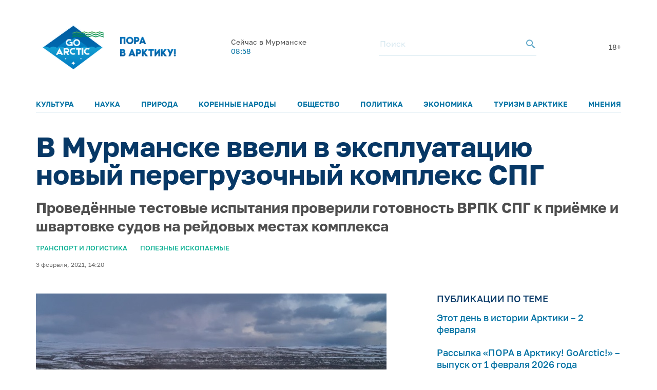

--- FILE ---
content_type: text/html; charset=utf-8
request_url: https://www.google.com/recaptcha/enterprise/anchor?ar=1&k=6LdCCSopAAAAAEovHx-c3Fo5gJAvXloM6fW4kPMm&co=aHR0cHM6Ly9nb2FyY3RpYy5ydTo0NDM.&hl=en&v=N67nZn4AqZkNcbeMu4prBgzg&size=invisible&anchor-ms=20000&execute-ms=30000&cb=d54phapqka7n
body_size: 48611
content:
<!DOCTYPE HTML><html dir="ltr" lang="en"><head><meta http-equiv="Content-Type" content="text/html; charset=UTF-8">
<meta http-equiv="X-UA-Compatible" content="IE=edge">
<title>reCAPTCHA</title>
<style type="text/css">
/* cyrillic-ext */
@font-face {
  font-family: 'Roboto';
  font-style: normal;
  font-weight: 400;
  font-stretch: 100%;
  src: url(//fonts.gstatic.com/s/roboto/v48/KFO7CnqEu92Fr1ME7kSn66aGLdTylUAMa3GUBHMdazTgWw.woff2) format('woff2');
  unicode-range: U+0460-052F, U+1C80-1C8A, U+20B4, U+2DE0-2DFF, U+A640-A69F, U+FE2E-FE2F;
}
/* cyrillic */
@font-face {
  font-family: 'Roboto';
  font-style: normal;
  font-weight: 400;
  font-stretch: 100%;
  src: url(//fonts.gstatic.com/s/roboto/v48/KFO7CnqEu92Fr1ME7kSn66aGLdTylUAMa3iUBHMdazTgWw.woff2) format('woff2');
  unicode-range: U+0301, U+0400-045F, U+0490-0491, U+04B0-04B1, U+2116;
}
/* greek-ext */
@font-face {
  font-family: 'Roboto';
  font-style: normal;
  font-weight: 400;
  font-stretch: 100%;
  src: url(//fonts.gstatic.com/s/roboto/v48/KFO7CnqEu92Fr1ME7kSn66aGLdTylUAMa3CUBHMdazTgWw.woff2) format('woff2');
  unicode-range: U+1F00-1FFF;
}
/* greek */
@font-face {
  font-family: 'Roboto';
  font-style: normal;
  font-weight: 400;
  font-stretch: 100%;
  src: url(//fonts.gstatic.com/s/roboto/v48/KFO7CnqEu92Fr1ME7kSn66aGLdTylUAMa3-UBHMdazTgWw.woff2) format('woff2');
  unicode-range: U+0370-0377, U+037A-037F, U+0384-038A, U+038C, U+038E-03A1, U+03A3-03FF;
}
/* math */
@font-face {
  font-family: 'Roboto';
  font-style: normal;
  font-weight: 400;
  font-stretch: 100%;
  src: url(//fonts.gstatic.com/s/roboto/v48/KFO7CnqEu92Fr1ME7kSn66aGLdTylUAMawCUBHMdazTgWw.woff2) format('woff2');
  unicode-range: U+0302-0303, U+0305, U+0307-0308, U+0310, U+0312, U+0315, U+031A, U+0326-0327, U+032C, U+032F-0330, U+0332-0333, U+0338, U+033A, U+0346, U+034D, U+0391-03A1, U+03A3-03A9, U+03B1-03C9, U+03D1, U+03D5-03D6, U+03F0-03F1, U+03F4-03F5, U+2016-2017, U+2034-2038, U+203C, U+2040, U+2043, U+2047, U+2050, U+2057, U+205F, U+2070-2071, U+2074-208E, U+2090-209C, U+20D0-20DC, U+20E1, U+20E5-20EF, U+2100-2112, U+2114-2115, U+2117-2121, U+2123-214F, U+2190, U+2192, U+2194-21AE, U+21B0-21E5, U+21F1-21F2, U+21F4-2211, U+2213-2214, U+2216-22FF, U+2308-230B, U+2310, U+2319, U+231C-2321, U+2336-237A, U+237C, U+2395, U+239B-23B7, U+23D0, U+23DC-23E1, U+2474-2475, U+25AF, U+25B3, U+25B7, U+25BD, U+25C1, U+25CA, U+25CC, U+25FB, U+266D-266F, U+27C0-27FF, U+2900-2AFF, U+2B0E-2B11, U+2B30-2B4C, U+2BFE, U+3030, U+FF5B, U+FF5D, U+1D400-1D7FF, U+1EE00-1EEFF;
}
/* symbols */
@font-face {
  font-family: 'Roboto';
  font-style: normal;
  font-weight: 400;
  font-stretch: 100%;
  src: url(//fonts.gstatic.com/s/roboto/v48/KFO7CnqEu92Fr1ME7kSn66aGLdTylUAMaxKUBHMdazTgWw.woff2) format('woff2');
  unicode-range: U+0001-000C, U+000E-001F, U+007F-009F, U+20DD-20E0, U+20E2-20E4, U+2150-218F, U+2190, U+2192, U+2194-2199, U+21AF, U+21E6-21F0, U+21F3, U+2218-2219, U+2299, U+22C4-22C6, U+2300-243F, U+2440-244A, U+2460-24FF, U+25A0-27BF, U+2800-28FF, U+2921-2922, U+2981, U+29BF, U+29EB, U+2B00-2BFF, U+4DC0-4DFF, U+FFF9-FFFB, U+10140-1018E, U+10190-1019C, U+101A0, U+101D0-101FD, U+102E0-102FB, U+10E60-10E7E, U+1D2C0-1D2D3, U+1D2E0-1D37F, U+1F000-1F0FF, U+1F100-1F1AD, U+1F1E6-1F1FF, U+1F30D-1F30F, U+1F315, U+1F31C, U+1F31E, U+1F320-1F32C, U+1F336, U+1F378, U+1F37D, U+1F382, U+1F393-1F39F, U+1F3A7-1F3A8, U+1F3AC-1F3AF, U+1F3C2, U+1F3C4-1F3C6, U+1F3CA-1F3CE, U+1F3D4-1F3E0, U+1F3ED, U+1F3F1-1F3F3, U+1F3F5-1F3F7, U+1F408, U+1F415, U+1F41F, U+1F426, U+1F43F, U+1F441-1F442, U+1F444, U+1F446-1F449, U+1F44C-1F44E, U+1F453, U+1F46A, U+1F47D, U+1F4A3, U+1F4B0, U+1F4B3, U+1F4B9, U+1F4BB, U+1F4BF, U+1F4C8-1F4CB, U+1F4D6, U+1F4DA, U+1F4DF, U+1F4E3-1F4E6, U+1F4EA-1F4ED, U+1F4F7, U+1F4F9-1F4FB, U+1F4FD-1F4FE, U+1F503, U+1F507-1F50B, U+1F50D, U+1F512-1F513, U+1F53E-1F54A, U+1F54F-1F5FA, U+1F610, U+1F650-1F67F, U+1F687, U+1F68D, U+1F691, U+1F694, U+1F698, U+1F6AD, U+1F6B2, U+1F6B9-1F6BA, U+1F6BC, U+1F6C6-1F6CF, U+1F6D3-1F6D7, U+1F6E0-1F6EA, U+1F6F0-1F6F3, U+1F6F7-1F6FC, U+1F700-1F7FF, U+1F800-1F80B, U+1F810-1F847, U+1F850-1F859, U+1F860-1F887, U+1F890-1F8AD, U+1F8B0-1F8BB, U+1F8C0-1F8C1, U+1F900-1F90B, U+1F93B, U+1F946, U+1F984, U+1F996, U+1F9E9, U+1FA00-1FA6F, U+1FA70-1FA7C, U+1FA80-1FA89, U+1FA8F-1FAC6, U+1FACE-1FADC, U+1FADF-1FAE9, U+1FAF0-1FAF8, U+1FB00-1FBFF;
}
/* vietnamese */
@font-face {
  font-family: 'Roboto';
  font-style: normal;
  font-weight: 400;
  font-stretch: 100%;
  src: url(//fonts.gstatic.com/s/roboto/v48/KFO7CnqEu92Fr1ME7kSn66aGLdTylUAMa3OUBHMdazTgWw.woff2) format('woff2');
  unicode-range: U+0102-0103, U+0110-0111, U+0128-0129, U+0168-0169, U+01A0-01A1, U+01AF-01B0, U+0300-0301, U+0303-0304, U+0308-0309, U+0323, U+0329, U+1EA0-1EF9, U+20AB;
}
/* latin-ext */
@font-face {
  font-family: 'Roboto';
  font-style: normal;
  font-weight: 400;
  font-stretch: 100%;
  src: url(//fonts.gstatic.com/s/roboto/v48/KFO7CnqEu92Fr1ME7kSn66aGLdTylUAMa3KUBHMdazTgWw.woff2) format('woff2');
  unicode-range: U+0100-02BA, U+02BD-02C5, U+02C7-02CC, U+02CE-02D7, U+02DD-02FF, U+0304, U+0308, U+0329, U+1D00-1DBF, U+1E00-1E9F, U+1EF2-1EFF, U+2020, U+20A0-20AB, U+20AD-20C0, U+2113, U+2C60-2C7F, U+A720-A7FF;
}
/* latin */
@font-face {
  font-family: 'Roboto';
  font-style: normal;
  font-weight: 400;
  font-stretch: 100%;
  src: url(//fonts.gstatic.com/s/roboto/v48/KFO7CnqEu92Fr1ME7kSn66aGLdTylUAMa3yUBHMdazQ.woff2) format('woff2');
  unicode-range: U+0000-00FF, U+0131, U+0152-0153, U+02BB-02BC, U+02C6, U+02DA, U+02DC, U+0304, U+0308, U+0329, U+2000-206F, U+20AC, U+2122, U+2191, U+2193, U+2212, U+2215, U+FEFF, U+FFFD;
}
/* cyrillic-ext */
@font-face {
  font-family: 'Roboto';
  font-style: normal;
  font-weight: 500;
  font-stretch: 100%;
  src: url(//fonts.gstatic.com/s/roboto/v48/KFO7CnqEu92Fr1ME7kSn66aGLdTylUAMa3GUBHMdazTgWw.woff2) format('woff2');
  unicode-range: U+0460-052F, U+1C80-1C8A, U+20B4, U+2DE0-2DFF, U+A640-A69F, U+FE2E-FE2F;
}
/* cyrillic */
@font-face {
  font-family: 'Roboto';
  font-style: normal;
  font-weight: 500;
  font-stretch: 100%;
  src: url(//fonts.gstatic.com/s/roboto/v48/KFO7CnqEu92Fr1ME7kSn66aGLdTylUAMa3iUBHMdazTgWw.woff2) format('woff2');
  unicode-range: U+0301, U+0400-045F, U+0490-0491, U+04B0-04B1, U+2116;
}
/* greek-ext */
@font-face {
  font-family: 'Roboto';
  font-style: normal;
  font-weight: 500;
  font-stretch: 100%;
  src: url(//fonts.gstatic.com/s/roboto/v48/KFO7CnqEu92Fr1ME7kSn66aGLdTylUAMa3CUBHMdazTgWw.woff2) format('woff2');
  unicode-range: U+1F00-1FFF;
}
/* greek */
@font-face {
  font-family: 'Roboto';
  font-style: normal;
  font-weight: 500;
  font-stretch: 100%;
  src: url(//fonts.gstatic.com/s/roboto/v48/KFO7CnqEu92Fr1ME7kSn66aGLdTylUAMa3-UBHMdazTgWw.woff2) format('woff2');
  unicode-range: U+0370-0377, U+037A-037F, U+0384-038A, U+038C, U+038E-03A1, U+03A3-03FF;
}
/* math */
@font-face {
  font-family: 'Roboto';
  font-style: normal;
  font-weight: 500;
  font-stretch: 100%;
  src: url(//fonts.gstatic.com/s/roboto/v48/KFO7CnqEu92Fr1ME7kSn66aGLdTylUAMawCUBHMdazTgWw.woff2) format('woff2');
  unicode-range: U+0302-0303, U+0305, U+0307-0308, U+0310, U+0312, U+0315, U+031A, U+0326-0327, U+032C, U+032F-0330, U+0332-0333, U+0338, U+033A, U+0346, U+034D, U+0391-03A1, U+03A3-03A9, U+03B1-03C9, U+03D1, U+03D5-03D6, U+03F0-03F1, U+03F4-03F5, U+2016-2017, U+2034-2038, U+203C, U+2040, U+2043, U+2047, U+2050, U+2057, U+205F, U+2070-2071, U+2074-208E, U+2090-209C, U+20D0-20DC, U+20E1, U+20E5-20EF, U+2100-2112, U+2114-2115, U+2117-2121, U+2123-214F, U+2190, U+2192, U+2194-21AE, U+21B0-21E5, U+21F1-21F2, U+21F4-2211, U+2213-2214, U+2216-22FF, U+2308-230B, U+2310, U+2319, U+231C-2321, U+2336-237A, U+237C, U+2395, U+239B-23B7, U+23D0, U+23DC-23E1, U+2474-2475, U+25AF, U+25B3, U+25B7, U+25BD, U+25C1, U+25CA, U+25CC, U+25FB, U+266D-266F, U+27C0-27FF, U+2900-2AFF, U+2B0E-2B11, U+2B30-2B4C, U+2BFE, U+3030, U+FF5B, U+FF5D, U+1D400-1D7FF, U+1EE00-1EEFF;
}
/* symbols */
@font-face {
  font-family: 'Roboto';
  font-style: normal;
  font-weight: 500;
  font-stretch: 100%;
  src: url(//fonts.gstatic.com/s/roboto/v48/KFO7CnqEu92Fr1ME7kSn66aGLdTylUAMaxKUBHMdazTgWw.woff2) format('woff2');
  unicode-range: U+0001-000C, U+000E-001F, U+007F-009F, U+20DD-20E0, U+20E2-20E4, U+2150-218F, U+2190, U+2192, U+2194-2199, U+21AF, U+21E6-21F0, U+21F3, U+2218-2219, U+2299, U+22C4-22C6, U+2300-243F, U+2440-244A, U+2460-24FF, U+25A0-27BF, U+2800-28FF, U+2921-2922, U+2981, U+29BF, U+29EB, U+2B00-2BFF, U+4DC0-4DFF, U+FFF9-FFFB, U+10140-1018E, U+10190-1019C, U+101A0, U+101D0-101FD, U+102E0-102FB, U+10E60-10E7E, U+1D2C0-1D2D3, U+1D2E0-1D37F, U+1F000-1F0FF, U+1F100-1F1AD, U+1F1E6-1F1FF, U+1F30D-1F30F, U+1F315, U+1F31C, U+1F31E, U+1F320-1F32C, U+1F336, U+1F378, U+1F37D, U+1F382, U+1F393-1F39F, U+1F3A7-1F3A8, U+1F3AC-1F3AF, U+1F3C2, U+1F3C4-1F3C6, U+1F3CA-1F3CE, U+1F3D4-1F3E0, U+1F3ED, U+1F3F1-1F3F3, U+1F3F5-1F3F7, U+1F408, U+1F415, U+1F41F, U+1F426, U+1F43F, U+1F441-1F442, U+1F444, U+1F446-1F449, U+1F44C-1F44E, U+1F453, U+1F46A, U+1F47D, U+1F4A3, U+1F4B0, U+1F4B3, U+1F4B9, U+1F4BB, U+1F4BF, U+1F4C8-1F4CB, U+1F4D6, U+1F4DA, U+1F4DF, U+1F4E3-1F4E6, U+1F4EA-1F4ED, U+1F4F7, U+1F4F9-1F4FB, U+1F4FD-1F4FE, U+1F503, U+1F507-1F50B, U+1F50D, U+1F512-1F513, U+1F53E-1F54A, U+1F54F-1F5FA, U+1F610, U+1F650-1F67F, U+1F687, U+1F68D, U+1F691, U+1F694, U+1F698, U+1F6AD, U+1F6B2, U+1F6B9-1F6BA, U+1F6BC, U+1F6C6-1F6CF, U+1F6D3-1F6D7, U+1F6E0-1F6EA, U+1F6F0-1F6F3, U+1F6F7-1F6FC, U+1F700-1F7FF, U+1F800-1F80B, U+1F810-1F847, U+1F850-1F859, U+1F860-1F887, U+1F890-1F8AD, U+1F8B0-1F8BB, U+1F8C0-1F8C1, U+1F900-1F90B, U+1F93B, U+1F946, U+1F984, U+1F996, U+1F9E9, U+1FA00-1FA6F, U+1FA70-1FA7C, U+1FA80-1FA89, U+1FA8F-1FAC6, U+1FACE-1FADC, U+1FADF-1FAE9, U+1FAF0-1FAF8, U+1FB00-1FBFF;
}
/* vietnamese */
@font-face {
  font-family: 'Roboto';
  font-style: normal;
  font-weight: 500;
  font-stretch: 100%;
  src: url(//fonts.gstatic.com/s/roboto/v48/KFO7CnqEu92Fr1ME7kSn66aGLdTylUAMa3OUBHMdazTgWw.woff2) format('woff2');
  unicode-range: U+0102-0103, U+0110-0111, U+0128-0129, U+0168-0169, U+01A0-01A1, U+01AF-01B0, U+0300-0301, U+0303-0304, U+0308-0309, U+0323, U+0329, U+1EA0-1EF9, U+20AB;
}
/* latin-ext */
@font-face {
  font-family: 'Roboto';
  font-style: normal;
  font-weight: 500;
  font-stretch: 100%;
  src: url(//fonts.gstatic.com/s/roboto/v48/KFO7CnqEu92Fr1ME7kSn66aGLdTylUAMa3KUBHMdazTgWw.woff2) format('woff2');
  unicode-range: U+0100-02BA, U+02BD-02C5, U+02C7-02CC, U+02CE-02D7, U+02DD-02FF, U+0304, U+0308, U+0329, U+1D00-1DBF, U+1E00-1E9F, U+1EF2-1EFF, U+2020, U+20A0-20AB, U+20AD-20C0, U+2113, U+2C60-2C7F, U+A720-A7FF;
}
/* latin */
@font-face {
  font-family: 'Roboto';
  font-style: normal;
  font-weight: 500;
  font-stretch: 100%;
  src: url(//fonts.gstatic.com/s/roboto/v48/KFO7CnqEu92Fr1ME7kSn66aGLdTylUAMa3yUBHMdazQ.woff2) format('woff2');
  unicode-range: U+0000-00FF, U+0131, U+0152-0153, U+02BB-02BC, U+02C6, U+02DA, U+02DC, U+0304, U+0308, U+0329, U+2000-206F, U+20AC, U+2122, U+2191, U+2193, U+2212, U+2215, U+FEFF, U+FFFD;
}
/* cyrillic-ext */
@font-face {
  font-family: 'Roboto';
  font-style: normal;
  font-weight: 900;
  font-stretch: 100%;
  src: url(//fonts.gstatic.com/s/roboto/v48/KFO7CnqEu92Fr1ME7kSn66aGLdTylUAMa3GUBHMdazTgWw.woff2) format('woff2');
  unicode-range: U+0460-052F, U+1C80-1C8A, U+20B4, U+2DE0-2DFF, U+A640-A69F, U+FE2E-FE2F;
}
/* cyrillic */
@font-face {
  font-family: 'Roboto';
  font-style: normal;
  font-weight: 900;
  font-stretch: 100%;
  src: url(//fonts.gstatic.com/s/roboto/v48/KFO7CnqEu92Fr1ME7kSn66aGLdTylUAMa3iUBHMdazTgWw.woff2) format('woff2');
  unicode-range: U+0301, U+0400-045F, U+0490-0491, U+04B0-04B1, U+2116;
}
/* greek-ext */
@font-face {
  font-family: 'Roboto';
  font-style: normal;
  font-weight: 900;
  font-stretch: 100%;
  src: url(//fonts.gstatic.com/s/roboto/v48/KFO7CnqEu92Fr1ME7kSn66aGLdTylUAMa3CUBHMdazTgWw.woff2) format('woff2');
  unicode-range: U+1F00-1FFF;
}
/* greek */
@font-face {
  font-family: 'Roboto';
  font-style: normal;
  font-weight: 900;
  font-stretch: 100%;
  src: url(//fonts.gstatic.com/s/roboto/v48/KFO7CnqEu92Fr1ME7kSn66aGLdTylUAMa3-UBHMdazTgWw.woff2) format('woff2');
  unicode-range: U+0370-0377, U+037A-037F, U+0384-038A, U+038C, U+038E-03A1, U+03A3-03FF;
}
/* math */
@font-face {
  font-family: 'Roboto';
  font-style: normal;
  font-weight: 900;
  font-stretch: 100%;
  src: url(//fonts.gstatic.com/s/roboto/v48/KFO7CnqEu92Fr1ME7kSn66aGLdTylUAMawCUBHMdazTgWw.woff2) format('woff2');
  unicode-range: U+0302-0303, U+0305, U+0307-0308, U+0310, U+0312, U+0315, U+031A, U+0326-0327, U+032C, U+032F-0330, U+0332-0333, U+0338, U+033A, U+0346, U+034D, U+0391-03A1, U+03A3-03A9, U+03B1-03C9, U+03D1, U+03D5-03D6, U+03F0-03F1, U+03F4-03F5, U+2016-2017, U+2034-2038, U+203C, U+2040, U+2043, U+2047, U+2050, U+2057, U+205F, U+2070-2071, U+2074-208E, U+2090-209C, U+20D0-20DC, U+20E1, U+20E5-20EF, U+2100-2112, U+2114-2115, U+2117-2121, U+2123-214F, U+2190, U+2192, U+2194-21AE, U+21B0-21E5, U+21F1-21F2, U+21F4-2211, U+2213-2214, U+2216-22FF, U+2308-230B, U+2310, U+2319, U+231C-2321, U+2336-237A, U+237C, U+2395, U+239B-23B7, U+23D0, U+23DC-23E1, U+2474-2475, U+25AF, U+25B3, U+25B7, U+25BD, U+25C1, U+25CA, U+25CC, U+25FB, U+266D-266F, U+27C0-27FF, U+2900-2AFF, U+2B0E-2B11, U+2B30-2B4C, U+2BFE, U+3030, U+FF5B, U+FF5D, U+1D400-1D7FF, U+1EE00-1EEFF;
}
/* symbols */
@font-face {
  font-family: 'Roboto';
  font-style: normal;
  font-weight: 900;
  font-stretch: 100%;
  src: url(//fonts.gstatic.com/s/roboto/v48/KFO7CnqEu92Fr1ME7kSn66aGLdTylUAMaxKUBHMdazTgWw.woff2) format('woff2');
  unicode-range: U+0001-000C, U+000E-001F, U+007F-009F, U+20DD-20E0, U+20E2-20E4, U+2150-218F, U+2190, U+2192, U+2194-2199, U+21AF, U+21E6-21F0, U+21F3, U+2218-2219, U+2299, U+22C4-22C6, U+2300-243F, U+2440-244A, U+2460-24FF, U+25A0-27BF, U+2800-28FF, U+2921-2922, U+2981, U+29BF, U+29EB, U+2B00-2BFF, U+4DC0-4DFF, U+FFF9-FFFB, U+10140-1018E, U+10190-1019C, U+101A0, U+101D0-101FD, U+102E0-102FB, U+10E60-10E7E, U+1D2C0-1D2D3, U+1D2E0-1D37F, U+1F000-1F0FF, U+1F100-1F1AD, U+1F1E6-1F1FF, U+1F30D-1F30F, U+1F315, U+1F31C, U+1F31E, U+1F320-1F32C, U+1F336, U+1F378, U+1F37D, U+1F382, U+1F393-1F39F, U+1F3A7-1F3A8, U+1F3AC-1F3AF, U+1F3C2, U+1F3C4-1F3C6, U+1F3CA-1F3CE, U+1F3D4-1F3E0, U+1F3ED, U+1F3F1-1F3F3, U+1F3F5-1F3F7, U+1F408, U+1F415, U+1F41F, U+1F426, U+1F43F, U+1F441-1F442, U+1F444, U+1F446-1F449, U+1F44C-1F44E, U+1F453, U+1F46A, U+1F47D, U+1F4A3, U+1F4B0, U+1F4B3, U+1F4B9, U+1F4BB, U+1F4BF, U+1F4C8-1F4CB, U+1F4D6, U+1F4DA, U+1F4DF, U+1F4E3-1F4E6, U+1F4EA-1F4ED, U+1F4F7, U+1F4F9-1F4FB, U+1F4FD-1F4FE, U+1F503, U+1F507-1F50B, U+1F50D, U+1F512-1F513, U+1F53E-1F54A, U+1F54F-1F5FA, U+1F610, U+1F650-1F67F, U+1F687, U+1F68D, U+1F691, U+1F694, U+1F698, U+1F6AD, U+1F6B2, U+1F6B9-1F6BA, U+1F6BC, U+1F6C6-1F6CF, U+1F6D3-1F6D7, U+1F6E0-1F6EA, U+1F6F0-1F6F3, U+1F6F7-1F6FC, U+1F700-1F7FF, U+1F800-1F80B, U+1F810-1F847, U+1F850-1F859, U+1F860-1F887, U+1F890-1F8AD, U+1F8B0-1F8BB, U+1F8C0-1F8C1, U+1F900-1F90B, U+1F93B, U+1F946, U+1F984, U+1F996, U+1F9E9, U+1FA00-1FA6F, U+1FA70-1FA7C, U+1FA80-1FA89, U+1FA8F-1FAC6, U+1FACE-1FADC, U+1FADF-1FAE9, U+1FAF0-1FAF8, U+1FB00-1FBFF;
}
/* vietnamese */
@font-face {
  font-family: 'Roboto';
  font-style: normal;
  font-weight: 900;
  font-stretch: 100%;
  src: url(//fonts.gstatic.com/s/roboto/v48/KFO7CnqEu92Fr1ME7kSn66aGLdTylUAMa3OUBHMdazTgWw.woff2) format('woff2');
  unicode-range: U+0102-0103, U+0110-0111, U+0128-0129, U+0168-0169, U+01A0-01A1, U+01AF-01B0, U+0300-0301, U+0303-0304, U+0308-0309, U+0323, U+0329, U+1EA0-1EF9, U+20AB;
}
/* latin-ext */
@font-face {
  font-family: 'Roboto';
  font-style: normal;
  font-weight: 900;
  font-stretch: 100%;
  src: url(//fonts.gstatic.com/s/roboto/v48/KFO7CnqEu92Fr1ME7kSn66aGLdTylUAMa3KUBHMdazTgWw.woff2) format('woff2');
  unicode-range: U+0100-02BA, U+02BD-02C5, U+02C7-02CC, U+02CE-02D7, U+02DD-02FF, U+0304, U+0308, U+0329, U+1D00-1DBF, U+1E00-1E9F, U+1EF2-1EFF, U+2020, U+20A0-20AB, U+20AD-20C0, U+2113, U+2C60-2C7F, U+A720-A7FF;
}
/* latin */
@font-face {
  font-family: 'Roboto';
  font-style: normal;
  font-weight: 900;
  font-stretch: 100%;
  src: url(//fonts.gstatic.com/s/roboto/v48/KFO7CnqEu92Fr1ME7kSn66aGLdTylUAMa3yUBHMdazQ.woff2) format('woff2');
  unicode-range: U+0000-00FF, U+0131, U+0152-0153, U+02BB-02BC, U+02C6, U+02DA, U+02DC, U+0304, U+0308, U+0329, U+2000-206F, U+20AC, U+2122, U+2191, U+2193, U+2212, U+2215, U+FEFF, U+FFFD;
}

</style>
<link rel="stylesheet" type="text/css" href="https://www.gstatic.com/recaptcha/releases/N67nZn4AqZkNcbeMu4prBgzg/styles__ltr.css">
<script nonce="Tdzn-9ayUP8MozDMSMkedQ" type="text/javascript">window['__recaptcha_api'] = 'https://www.google.com/recaptcha/enterprise/';</script>
<script type="text/javascript" src="https://www.gstatic.com/recaptcha/releases/N67nZn4AqZkNcbeMu4prBgzg/recaptcha__en.js" nonce="Tdzn-9ayUP8MozDMSMkedQ">
      
    </script></head>
<body><div id="rc-anchor-alert" class="rc-anchor-alert"></div>
<input type="hidden" id="recaptcha-token" value="[base64]">
<script type="text/javascript" nonce="Tdzn-9ayUP8MozDMSMkedQ">
      recaptcha.anchor.Main.init("[\x22ainput\x22,[\x22bgdata\x22,\x22\x22,\[base64]/[base64]/[base64]/bmV3IHJbeF0oY1swXSk6RT09Mj9uZXcgclt4XShjWzBdLGNbMV0pOkU9PTM/bmV3IHJbeF0oY1swXSxjWzFdLGNbMl0pOkU9PTQ/[base64]/[base64]/[base64]/[base64]/[base64]/[base64]/[base64]/[base64]\x22,\[base64]\x22,\[base64]/DmMK/w4bDlgbCpsOIw4d4wprDm1jCr8KBMw0Sw7HDkDjDh8KCZcKDVMO7KRzCjkFxeMKkdMO1CC7CrMOew4FLFGLDvmESWcKXw5DDvsKHEcOVA8O8PcKLw7vCv0HDjTjDo8KgfcKNwpJ2wqfDpQ5oV2TDvxvCmGpPWmRZwpzDimHCiMO6ITLCtMK7bsKWQsK8YV/Ci8K6wrTDksKoEzLCsWLDrGEkw7nCvcKDw7vCmsKhwqxBaRjCs8KewrZtOcO/w4vDkQPDmcOMwoTDgWhaV8OYwqstEcKowrPCimR5JmvDo0YEw6nDgMKZw54RRDzCng9mw7fCsUkZKGPDgnlnacO8wrlrMsOYcyROw7/CqsKmw5nDucO4w7fDrkjDicOBwo/CqFLDn8Oww5fCnsK1w5RYCDfDpMKew6HDhcOiCA80C27Dj8ONw5wKb8OkXMOuw6hFRMKzw4Nswr/Cn8Onw5/DvMKmwonCjVjDnT3Cp2/DqMOmXcKdRMOyesO5wr3Dg8OHJWvCtk1Vwr06wpwiw57Cg8KXwph3wqDCoX8lbnQawq0vw4LDiC/Cpk9bwrvCoAtXO0LDnn1ywrTCuQrDscO1T25IA8O1w4jCr8Kjw7InCsKaw6bCpjXCoSvDgWQnw7ZgeUIqw6NRwrALw5UtCsK+SQXDk8OReQ/[base64]/ZUbCnn0ew4Y9w5/DscO8HmzDgcOZWkbDoMKPwobCsMOtw5zCicKdXMOHAkfDn8K2D8KjwoABVgHDmcOiwq8+dsKEwpfDhRY3bsO+dMKawr/CssKbNhvCs8K6F8Kkw7HDnjbCjgfDv8O3OR4WwpXDjMOPaBMFw59lwqI3DsOKwqBna8KkwrXDlhjCuCY8GcKpw4/CiRliw4nCmA1dw5BFw4o6w4AyKxjDuQXCs0LDt8OtY8ObP8Kyw5vCpcKxwqUZw5TCv8KBFMOhw7Bpw69kZw05CTYYw4LCpsKsDDvDj8KwTcOxB8KnPV3CksODwrnDmUgcex/DvsKWDsOww5MNTBzDgGhEw4bDmhjColvDqMKKccOyZ3TDoBfChT7DsMOHw63CgcOrwovDtD8Bwo/Cv8KtFsOyw7lhQ8KXWcKdw5g1HsK4wrZiXMKsw4rCnwoUOS7DvsOeWANlw5tJw7DCrMKXBsK6wrt0w4fCl8OwJ1kYGMKEI8K/wqvCn2TCisKywrvCosO7MsOzwoPDmcKVTDTCvMKbI8O1wqUoJTYBPsO/w5xIF8OjwoXCnzTDl8K4eCHDvEnDi8KPIcKyw4jDksO0w6gVw5YDw6MGw7cnwqDDqHpiw4rDgsO1QUFBw6Ftwo5ow6Ifw7UvPcK8wrbCkyx1GcKPD8Obw4LDjsKjEiXCj3rCq8OjGsKhVlbChsORwpDDv8OdGljDq20/[base64]/DlcOZA8KqdcOvTcOQbjldXgFxBsKzwrptexbDqMK8wojCk2Q4w6nDtAp4IsKjHQ7CicKQw5TDtsOlVgB4KMKOaHDDqQ47wp7DhcKNNsOzw53DrwfCoxnDoHPDoQ/CtMO5w57DpMKuw58IwqPDiEzDj8KZLhxTwqcBworDn8OpwqPChcKDwqpBwp3DusO6GhHCpDrDig5IP8KvB8O6RUViPlPCjQIhw7kJw7HDvEABw5ICw41SWSDDmsKQw5jDqsOwHMK/GcO2eALDqFjDhhTChcK1cCfCm8KiGhk/wrfChTfCvcKLwpXDqiLCrAkHwpRyYcOoTHsSwqoiGSTCqsKcw41Iw7oKVi7DnHNgwr8KwpbDhnrDlsKQw7RrLSbDrzDCj8KyLsKyw55Ow4swFcOPw5/Crn7DqzjDr8O+WcOsYVzDozQECsO6PyM+w4jCmMOufifDn8Kow4R4eiTDg8Kjw57DrsOew7x+N3rCtznCqsKFMhtOPcOgMcKRw6LCk8KaAXstwqcHw6TCu8OhXsKcZ8KKwo4NRwPDnkIbQcOUw6dsw4/DicOtUsKIwq7DhDJhdEDDusKvw5PCmxfDgcO3TcOWCcOyZw/DhMOEwqzDscKXwrnDgMKpCgzDhwxKwrMCUcKVBcOPcQPCrQooVw0iworCu3FYSyJpVsK+I8KpwoIBwrBHTMKVJBLDv0rDjsKdZ3DDsDtPIsKvwpTCh3fDvcKMw4RtdgzCoMOUwqjDiEE2w7LDvHbDjsOGw7nCkh7Dtn/[base64]/DlgYIU8KYw6jCvsKawq/CisKawp3Cs8O/BjrCuMKDX8KXwoTCqiBlIcOdw47CncKCwqnCnkLCj8O3OHFWIsOoLcKjTA5tYsO+DhDCkMK5Ljkbw4MjXEtewq/DnMOPw4zDgsOOXTtjwrNWwq8hw4HDjgoCwp4AwpvClcObQsKLw7fCqkDCv8KJLwcuWMKLw5DCnUQLOjrDuEXDmx1gwq/DtcKeYh/DnBkvDcO2w73DhE7DhcOswrxnwqRiDhRzI2IAwonCssKVw6wcLljDj0LDi8Omw4vDggjCqMO3PivDr8KcE8K4Y8K9wozCpiLCv8K6w53CkzfDgsKVw6XDjcOXw7hrw5gnIMOZUDPCpsK1wq7Cp1rCksO/[base64]/CpsOSw5FFw7bCt8OlfMKdw5rDtcOEBsOMb8K8woE1wqTDhzgWElrCkAsWFQLCisKQwpLDmcKPwrfCkMOFwoLCpnVlw5/[base64]/MsOyw7DDp8O7w4DCtcKGwpbDpyMPwqPCgcO9w5F6B8KZwqB+w7fDhmPCmsO4wq7Dun8Xw5NMwqLCmiTCqsK5w6JOfcOkw7nDlsOPdA/CpTRtwpbCmkNzdMOewpQ2WmnCkMKGHE7CrsO8cMK5SsONOsKeL3rCrcOHwpLCjcK4w77CvTIHw4x2w4lowocwEsOzwps5DF/[base64]/A8K/USjCk8O5wrTCkgsLGcOOwoUKwqUxUMKfKcOwwo5GKT0CGMKfw4PDqwTCjlE/wq8Mwo3ClcKYw5A9Tk3Ch0NKw6A8wq/DvcK4aGoLwpPCoDApCilXw7vCn8KdNMO/[base64]/DtsOSwrA1H8OmwoHChBwCw7ZWwpvDicOXw5wiw5tIZn3ChDUsw69QwrbDmcOxOkvCvkEjI3/CncOlwrQsw5nCuFvDqsOtw4vDnMK1BWVswotgw5h9LMOkfcKYw7bCjMObwqHCiMOIw64rcGLCkCR5LnEZw6xAGcOGw6B/w7URwqfDgMO1RMO/KgrCvGvDgkfCgsO3XkMXw7PCrcOKUWTDuVkZwrzCtcKkw6TCt0gQwrsJIWbCp8OrwrtOwr1uwqoCwqjCnxvCvMOWPATDvGoSMCrDisOTw5nCgsKcUHlUw7bDgcO5wrVBw6U9w4YECTXDoRbDq8Kww6fClcKWw7YUwqvClW/[base64]/DpMOMfsKYesKPDMOsAcOXTMOaEMOew7rDtyopb8K/YnwHw6TCghbCjMOzw63CjT7DoDYCw7o/wqTClmwowrrCsMKVwpnDo2fDn17DkRLCs0gWw5vDg0ocG8KAcQvDpsOSOMK/w7fCjhQWYsKjPR/Ck2jCvjcaw4Rrw67CgQTDgXbDm0jCg1BVQsOpDsKrD8OkV17DtMO5wrtpw4vDiMKZwrPDpcOrw5HCoMKwwrXDssOTw4AdR3xeZF/[base64]/w5AAw7DCqcKuacOcaznCnyPCmE/CtTF3w5NDwrLDhylOecK3LcKkb8KAwr5WOHtaMBrCqcO8Q2MfwojCo0bDvDPDiMOSTcOPw50uwqJlwokhw5LCoRXCnSFWSAF2ZnHCm1LDkATDoR9IMMOKwqJ9w6/Ci3nDj8KNwqjCssK/YkzCgMKQwrwnwo/CrsKjwrY7UMKUW8OTwpHCv8Otw4k9w5QHecOvwqPCm8O/NMKVw6s7KcKwwoxXQDnDqW/[base64]/LMOVCMKlw7nDpCzDp8OOall6PMO9w6h0w7zClGArHMK4woAQZC3CjQB6DRYLbwjDu8KEwrrChnPCjsKxw5M/w6ZfwpMKF8KMwqk+w6BEw5fDslVwHcKHw51Cw4kswr7Cg08SCyDDq8OEVig3w5nCr8OYwqbCj3DDs8KYBWEeDlItwqcRwqrDpR/DjElJwppXfHrCqcKNUcODXcK7wpLDgsOKwrDChFnCh2s1w6jCmcKfwo9jOsK+PkXDtMOzSX7CphMUw6kJwqd3DFDDplUlwrnCgMKWwrBow7Q8w7/DshhjScOJwpVmwqUDwqEcZ3HCgU7DuXpzw73DgsOxw6/CgnBRwr1REljDkD/[base64]/Dl8ODwpVUOsO4K8K7CsKew5Vcw49hwodOw6RIw4ImwqokHXFsNcKGwq8/[base64]/[base64]/Cg3/CsixOwo1Uw4XDokwoOStCXsKkaQYkw7rCjljCrcKPwrlJw5fCp8Kxw5bDicKww6g7wq/Chnt+w6nCgcKsw4TChMOUw4bDphsKwq5qw4bDqMOWworDv23CucOyw5NGOAwdRVjDjVdjchPDiDzDtwxNZsKdwqnCo2vCjlkZD8K/w5pRJMKbH0DCnMKowqRvBcO9OQLChcOowrzChsO8wq3CiUjCqGwEViFtw7rCscOORcKVSkYFcMOiw4Bcw7TCiMO9wpbCtcK4wonDgMK6NHnCpAUkwolBwofDgsKkfkbCuBlDw7IJw4LDusOuw6/[base64]/CvcK/wqQJwpwtwp02D8OOw6TCmMO8EcKvf39kwovCusO+w4HDgG/DvizDo8OEd8OuPlUuw6zDnMOOwpAQBCJFwrTDgA7CiMOqccO8woVCA0/DtjTCuD9vwrpIWU5cw6VJw4LDtsKaBWzCglvCocOHYxjCnTjDmsOBwqtfwq3Cq8OsN0zDk087FgvDqcO7wpfDicOWwpB/VsK5bcOMwo47GTo9V8OxwrAaw5RQFWcaBSsXesOYw74WYC01VG/ChMO5LMO+w5TCjkPDosKnfzTCqjLCuHxCUMO8w68Rw7LCpsKYwp5Xw5h6w4ILOFAUBnwFElLCt8K2dcKzaS0hUMOfwqI7HsOCwodjN8KJASVAwohuDsObwqfCvsOqBj9KwpEhw4fDmhvCtcKEw55jIxzCvMKmwqjCiQh1L8KxwpXCjWjDm8KowooXw6RfZwvCgMKkwo/Dn1DCh8OCd8KENFR9wrDCp2IUZg5DwoZkw4DDlMOnwoPDvcK5wrvDojfDgcKbw78Zw409wptiB8O1w4rColvDpDbCkQVhDMKXMMOuBko6w54xXsOdwqIFwrJsVsK0w6gyw6kFWsONw4RZOMOoN8OSw6oPwq4QKcOFwr5OagpuX1Rww6gfDjrDpFhbwoTDrW/DnMOBWxfCjcOXwoXDtMORw4cTwqIueTR4GXZvD8K6wrwgRXpRwotcdsOzwpTDmsOvNzbDn8K4wql2ATzDqDwewpJ4wpB4GMKxwqHCih08fMOBw4cTwr/CjTPCiMKELsK4E8ONPlHDpBXCscOUw6/CiRcva8KKwpjCicOgFEjDpcO5wqEIwojDg8K7SMOMw7zCs8KUwrvCv8OFw77CnsOhbMO4w5bDiVVgPm/[base64]/[base64]/DtEXDqcO6dkXCqMOXwqh9dcKYJk4LBcKSw4xSw5TCg8KVw6nClg0jL8O5w5rDp8K9wqFnwpgDX8OkSXXCuF/DnMKiwrnCv8KQwoVzwoHDplHCninCg8Khw5tVV25aKAbCo1jCvSnCrsKPwrnDlcO/[base64]/DusKGSMK/wq5xL8OHwpESwo3Ci8KcFMKzw4dNw58kZsOUWh/CqcOswq0Uw4rDoMKWw4nDnMO5PTHDgsKTPzHDplvCtUXCmcKrwq8JY8K/WnscIzNpZG13w4zDojZCw6HCqW/Dh8O4w5wEwpDCklINASzDv2cZHFDDonZpwokYJW7DpsOKwrHClG9QwrVUwqPDgcKQwqPDtFrClsOiw7kkw6PDuMK+fsObDU4+w6IaRsKlY8KFHQVqT8OnwonCpyrCmXYLw4USK8KBw4DCnMOsw6pCG8OhwozCsAHCo0xLAHIVwrAkF3/Ds8O+w4xOK2teJXRewox0w65DBMK2EWx5wrA5wrhcXwfCv8Onwod/[base64]/CjmMQwqTCvELDgcObw7kkLhjDrsKEwo0mbwzDksOJJMOKb8OMw54Gw4dhKA/[base64]/Dk8OgwrnCtcKIFHvCpTl/wpnDvADCn1fCqcKQIsOyw7VeLsO1w49YVsOjw7BrcFwJw5UNwo/ClsKkw7fDm8OrRwwDe8ODwofCt0PCu8OZTsK5wp/DocObwq/CthDDmsOdwpEDAcO2AhojOMOmIHnDp100fcOsLcK/[base64]/CosKbw4bCqcK8DkrDjkfDpsOAw7EZwolIwqJJwp0pw4ZAw6jDq8OtT8KkVcOGSH85wqDDisKww5LChMOHwp1gw6nDhMO/[base64]/DrsOwTsO7w7MVw7XDp8Ojwo97w5bDigFewqjCiiHCrRTDlcO/w60gLwHCmcKbw5HCgTrDoMKDJ8Ofwos8OsODFUHCosKMw5bDkEjDk2JOwoViNF06bmkFwpgHwrHCn0h4OcOow7dUccKAw6/CqMKxwpjCowFDwpgpwrA9w7lpWhrDiisIAcKBwpLDhS/DhBVlCE7CrcOmNMOtw6vDmXrCgFdIw6Q5w6XCiGfDphrDgMO9FMOxwrwLDHzDi8OiO8KPQ8Kif8OmD8OtP8K7wr7CoF1YwpBIQEt4wpZVwp5BL30dWcKWNcOew7rDosKeFAzCrBpBXgTDqBnDrU3DpMKJP8KkU2HCgDB5QcOCwp/DlMKew7IwdVp+wp45dyLCtHtnwo17w451wqPDtlXDvcOLwp/Du3rDpk1owqPDpMKdfcOFOGjCpsKFw4sdwpnCpWsTccK2HsK/[base64]/VA5eYy4OfsKYwrF4wrVmMTvDvnAzw4zCiCNGwq3CuC/[base64]/DllklwqRZw7/CmSHCogRYdjdkwp9VN8KBwr7CnMOGwr/[base64]/CrHzChk5kw50ywpDCiU/Dpz3DikHCsMKDCMOpw5RiSMOlJXjCosOGw5nDkEkSeMOswrvDo3/CvkMdG8KVfynDiMKpeV3CtjLDqsOjIcOCwqkiFAHCnivChz9Ew4jDlGLDlsO8wow2OhhKaUZtEwYAEsOlw4onezTDuMOKw5DCl8O7w6/Dl37DscKBw6vDjMONw7MWQ07DuW5awpHDksOXBsOpw7TDtybCsGcZw60/[base64]/CmxbClcOgWlh8RsOiAsOdwqEawq3DvcKEJmlBw6DDnFB8wqFSJsOHWDY/[base64]/w7PCtMKYw7dzwoMmSVM7wrnDhEIeEMKZQcKSUMOdw6INGRrCr1JcPVFYwqvDj8Kswq9yYMKRcTUdAV0yT8O/ejAeAMO2bsOWHFc2YcKLwoHCqcOwwpvDhMKQay3Dv8KHw4TCmDc/w4lZwp/DgkXDi3jClMOnw4XCvF4eYWpfwrl/[base64]/DqQjDhlUpXBDDmMOJwqFNJiTDr15sOHAewoxkw5fCrhVTT8Otw6U+VMKxehwxwqx/[base64]/CvFsVwpnClSgkwowFwqXDtlQpwqwDw6HDk8Ozf27CtGLDnBXDtV40w7zCiVDDmj/CsRnDo8K9w5fDv2EmaMKBwr/Djg1EworDhBrCuA3DhsK1eMKjT3bCkMOvw7bDrmzDnwUowpNHwqLCsMKzCMKhAcOnccOjw6t8w49ww54bwpIWwp/Di3fChsO6wrHDrMK5wofDh8O4w5cRIgnCviRpw5onasOew615CsOeSC5Fw6cSwp1pwr7CmXrDhijDl1DDpk4JXQZWOsK1ZBvDg8OkwrxfA8OVDMOuw5fCkFjDn8O6XcOzw4M/wrMQPgsuw6FKwqEzEMO7TsO3VlZPw4TDusKSwqzCjMOOKcOUw6LDiMOCZMKWBwnDkA/DuRvCjWjDtcOtworDo8O5w6rCjQBuM3MrU8Kaw4LCjxEQwqVQYBXDkGHDv8K4woPCtB7Dm3bCnMKkw5zDgsKrw7/Dii8kfsOqYsKrHHLDtBbDoSbDpsKcX3DClSxHw6Zxw6TCusK9KHRdwqgQwrDCn1jDqH7DljPCv8OPcwLCp28LNm95w6t4w7LCpsO0cjoJw5oeS2g4eH05BzfDjsO6wqnDq37DikluNxl4wqHDoUrCrBrCmsK8WlLDlMO0PgPCisKwaztaAGtUPnA/H2LDlyNkwqpBwrcrPcOsRsKHwo3DshhHKMOSQXnCk8O6wo7ClMOXwqHDhcO7w73DtwbCt8KFPcKHwpBmw67CrU/DunnDi14Gw5lhacOdP2vDn8K/w78Wf8OhH2rChiMgw7/DtcOwRcKFwpJOJ8K5wqEZQcKdw7RjJsOaJsK8bg5VwqDDmjnDh8OIJsKNwo/CgsO1w5tzw4PCnTXCmsKxw6fChkDCpsKpwq42w7fDiA17w5R/B2PDosKYwqHDvXc/e8OobsKqKFxUPEfDg8K5wr3CnsKawp5+wqPDucOoZBY2wrjCt0bCjsKuwoI/G8O/w5PCrcKnLw/Cs8KcVF7CmyY3wofCuzoYw74TwqQOw6t/w7nDo8OkRMKqw5NsMwksAsKtw4p2woBNYx1aQwrDtg7DtXZswofDqQRFLWUXw7JJw7fDo8OEJsONw7bCu8K3WMOLaMOjw4wKw6jCrxBSw5tgw6laKsOAwpPCu8K+fgbCq8KRwogCDMOpw6LDlcOCAcOrw7BtRxnDpXwMw4/CpzvDk8OBGMOFEjFjwqXCpg4iw6lPGcKuFm/[base64]/CsAHCoMKXc8Otw7hKw606RMKaw54PwpA6w6HDkyDDqGvCtyRWYcKZYMKvBMKxw4otb2hRJ8KQLwTCtCQkLsKjwqJ8LD43w7bDgEXDqMORY8KuwoHDt1fChMOLw6/[base64]/wrJLw6RWLcOowpl6AhREw4RAw7DDr8Krwr1SIyHDusKKIMKYT8O9w7/Dm8OvNXTCtjojBcOGeMO9wq7DuWJ1Ins8O8KfBMK4L8Kow5hjwpfCjcOSNgzCo8OSwo5jwrk9w4/Cp2g9w7QZWCUzw73CnFwJMkoDw7PDv34XeWfDvcO5DTbDnMOxwqg0w5lLYMOXVxFjQMOiM1d/w69Tw6ogw6DClsOIwrIlb3gJwoRWDsOlwrLCt2JmUjpOw6EbFVfCm8KUwoRdwosAwpfDjcKzw7g1w4tywpDDsMKMw5XCskzDm8KLcitnIlh0wpRwwoFyQcOvw4fDgn0sBBbCnMKpwr1Ywq4MX8K0w41BVlzCuTt5wq0swo7CnAHDhAsIw5/DvVnCoCbDo8Oww5AiKyVGw70nGcO5esKLw4/CpV3CoTnCuC7DisOQw4vCgsKkPMOiI8OJw4hWwoIgSnBldcOkKsKEwrADUQ1pIG18b8KBCypfdT3ChMKVwqFxwoEnOzzDisO/V8O2IcKmw6LDt8KxEjlrw6vDqShXwo5xDsKHT8OzwqTCpnvCgsOVecK+woxhTQHDpsOdw6Zlw78nw6HChsKJe8K5cwloScK/w6XCmMOlwrRYWsOGw6vCssKLRARfdMKSw6RfwpQ5asONw7gpw6MQb8Osw60DwqVhLMOZwoMQw53DvgDDu1bCtMKDw68Bw6rDsxnCiVxOC8OpwqxmwqjDs8KRw5jCgT7DhsKtw4MmYQ/CvsKewqbCoG3DisOCwoHDrjPCqsK9WMOSd3Y2M1HDu0LCscK9V8KFOsKSRmBwUQpJw6g6w7XCicKkMMONDcKsw6wkTn9FwqllciTCk0pISWrCsGbDl8KBwoTCtsOiwoB4AnDDv8K2w7/DhUcBwooCLMKlwqTDjifCrT9XD8Odw74qL1stHsOsBMKzOx3DuibChQExw7LCh3l9w4XDjwd+w4LDqDUqSD0SN2fCqsK0NQl7XsKFegYuwqxQIwIGWk9RTH4ew4vChsK/[base64]/wppFw4p1B2jDtMOuw7NIBUN8BMOjw7xPCMK8w6JaKCxRBDfCikkaBsObw7Bsw5HCuibCi8KAwodFf8O7eHx/cGMYwqHCv8OhHMK1wpLDiRt3WnfCrGkOwrF1w7HCkXptURdPwqTCqz08Q3Q8S8OXRMO3w4sZw4TDnSDDnENKwrXDqRkwwprDghtHAMOTwqcBw6zDucOKwp/Cp8KIG8KpwpTDr31cw69ew6A/IsKjaMKPw4EOQMOLwqYcwpgHAsOuw6ojBRPDuMOLwo0Gw60/[base64]/Dq11jMXjCjgwmwpvDr8OQODrCm8O+SsOqHMOWw7DDoRtsw7LCvVwyNWvDqMOre04PaDdzwrFYw4FWN8KNMMKWJDoKNSzDr8OMWicuwqcjw4BGNcONenMywpHDrQBow4fCqGBGwp/[base64]/DhMKAw7FMXzDCscKqwrjDi8K2wq7CnQAGw7Y6w7fDkxTCrcO5YmgXHW4ZwrpbfsKtw7ZJcG7Dj8KvwobDiwx/[base64]/[base64]/CogkzPHXDvETDs3XCuF9MWcKOw7RsKcObEGgLwqnDp8KXJXlSbsKdBMKuwpbCpA/CqgwFL3N7woTClG7DoWDDoXFsLTdlw4fCnUHDgcO0w5ETw5RRG1tPw7cgMVluFsOhw7g4w4Y5w5ZFw5rDm8KUw43Dsy7DvyTDusKKQWlKbWXCs8OTwrjDr27DuhBTfQjDgsO0Q8OCwrJsW8Kgw6bDrsK6ccKEf8OcwpI7w6hbw7Vow7bCpEfCqkoVUsKhwoN/w745OlRZwqAcwq7DrsKOw6/DmF1OYMKBw5vCmXVKwpjDl8OyTMKBVGLDunLDsHzCh8KtfkrDo8O+WMOsw5hrUAIubDbDocOaTB3DlV4hFDVDLlnCr23DncOxHMOle8KKaXnDoBTCvjrCqHtuwqELZcKSSMKRwpzCoUcyZ3LCpcKiHHJfw7JWwp57w4UUSHZxwrUnNE3DphTCsAd/[base64]/wpw9wpXDki/[base64]/DssKnNSXCq8OtUsKZw5jDshnDisOkUcKpPhRpKCpjE8KNwofCn3/CnsOgJsOQw4XCqBrDhsOIwrEawpklw5MPP8KDCnjDrMOpw5PDl8Ofw6o6w5snZT/[base64]/Cl8O3w5jCmUFhWQ7DlcOhNWFfJ8KNwq0BOVfCuMO5w67ChCtDw4UYQ3lAwoc+w7zDusKswr0fw5fCisO5wpd8wq0Bw61BDkLDqhA/Dx5aw68qZnZ+LsKewpXDgz5VRHUBwqzDpsKdCzAqOHpewrHCm8Ktw5nCrcKewoBRw7vDk8OpwpNNdMKow6bDvMKXwoLCn1Jxw6jCucKCK8ODPMKGw6XDisOedMOxUzwbThbDhDIUw4F5wqzDglXDoBXCt8Ofw5rDvg3DksOSQB7DtxREwp0QNMOIL3fDqEXCiitIBMO/UDvCoBlLw4DCkg8pw7vCvAPDlQh1wqRxeAArwr0ewqZ2aBHDsnFLUMOxw6gJwp/Di8KvAMO8TMOfwoDDiMOWRTRpw7rCkcOww41qw6rCgH3CgsO9w6piwo8Cw7vDosOTw68WZALDtmImwosjw5zDj8KewqMkMFtawqpUwq/DrwTCpMK/w6Uswp1kw4Yna8OKwqzCrVV3w5sQO34Yw6bDjH7CkCJfw4guw5LCvX3CoC7DlMONw4NcKcOPw7DCuBAsIcKEw78Cw6NWUcKvecKQw5JHSxcpwownwpo/[base64]/wrI2woYswp/CpVpYABp7w7pJVBjDsQQCbFjCmD/CgEFnJ0MmKlDCl8O4C8KFWMOHw4TClBzCncKXWsOqw6VQd8ORdkzCsMKOf2d/H8OuIGnCt8OVcz/CqcK7w5XDrcOTJcKhFMKnVF1qOAnDj8K3FiDCm8KTw4/CrsO1GwLCqQkzJcKCPwbCk8Kqw7YiDcKuw7Z+I8KdH8O2w5DDkMKkwrLCjsO9w4haTMOWwqgaCQA5wobCgMOYI1ZhZBdBwqcqwpZPV8KlVMK4w7l9AsKGwo8pw6NnwqLCsn1Cw5E8w55EN1ZIwp/CtnkRQsO/w4UJw7Q3w5AJS8Oew5fDgMK3w4E8ZMOzd33DkwHDgcO0wqrDi2nCn2fDisKHw6rCmCfDijHDkkHDjsKVwpzCs8OhK8KQw58PIcO/[base64]/[base64]/CnWVywr90w7ZqwpXCs0TDmcKlHFjCm8O2OG/CvizDn2F1w4jDpCM0wo9rw4HCoFkkwrIlasKNJsK1wofDtBEfw7jCnsOvJ8O5w4ZSw74nw53ClSQIDmLCt3PCkMKcw6bCjkXDoXQscRElEMK0wp5PwoXDg8KZwoTDvUvCj1gEw5E/U8Knwp3Do8KKw4XDvxcRwo8GJMKQwrDDhcOed30nwp0RMsOgUsKnw6kASx/Dh2Yxw5/[base64]/worCocKlwrjDi8KzeStBeV3DrhPDhsOgc20MIMKKZcOEwoHDtMO+DMOFwrYOYMKKwrhaFcOTw6LDpAdgw5fDjcK6UMK7w5EWwolcw7XCnsOUR8K/[base64]/TsOsCkYnTQshw5DDi0jDlHdeQDPDgMOrVMKywqYiw5pfEMKQwr/CjhvDiRAkw5EPa8KPcsKYw4XCk3gYwqJnWxXDgsKJw7zDpx7DuMO1wpsKw4gKJXHChkMeb0HCvivCvcOUK8ObN8KRwrLCkcOmwoZcaMOfw5h8QU/CosKKIAjChBUEKwTDpsOTw5bDp8ODwpwhw4PCnsKAwqRVw59uwrM6w5HCkH9Sw4scw4wEw7AhScKLWsK3c8KWw7I1M8K2wp9YDMOGw4UTw5BSwrAnwqfCucO4H8OOw5TCpSwJwohuw5c3bixGwrvDh8KMwpzCoxHCj8OnZMK9w5c/[base64]/Cj8KEwrLDh09KN8KfecK4w6TDng/DlcKlfMKXw7XCv8K/BHUDwpHDjlfDowzDrERpRMOdX2xxJ8KWw4HCosO+VkfCoVzDjyrCt8Knw4B1wo0nXMOdw7TDtMOOw789wqUzDcORCk1mwrYNZ0bDmsKJd8Omw5jCsG8IAVrDhQXDtsKnw7PCv8OKw7PDpxZ9w5jCix/DlMOPwrQiw7vCnCMWCcKYAsKOwrrCkcKlHFDCqTIKwpfCmcOWw7cGw6fDkGrCksKldRdANCQrK2geXMOlw53Cvg4JbsOnw4xpMMKdT1TDvsKCwq/[base64]/wpRYLsOdXcKdOMKQw6s1w4bCq0nChMOLFxc0OzTCkk3DsHE3wrNmRMKwEnJHN8KtwrDChH1WwoVpwqXDgg5Gw6PDvlI3IQXDh8KPw59nUcO0wp3Cp8OuwrwMDn/CrDw2N3ZeNMOsHDBTcx7DscOYVAIreE4RwobCkMOfwoLDu8OuJV9LE8KCwox5wpA9wpvCiMK5JQ/[base64]/bxHDscOhZTl1wpAGVHl/FsOpw4/[base64]/CnktQKRHCkyArS0M1w6AWwrbDl8O/wrtXFDE2ahU0wpbCnmXCrmZpLsKNKXfDgcO7TRnDhyTDrsKCHyx5dcOYw6jDgkpvw5rCs8O7TcOgwr3CncOzw7tgw5jDocK/Qy3Ct2lSwqnDl8Oow40fXFzDicOHccK5w5gzKMO/[base64]/[base64]/F8OjcVdvcXZEaibCtsK8RsKzTcKpw58zT8KzHMO9QMObG8KnwrDDoj7DpxwvYyDDtcODDwHDhMOow7rCr8OaRiLDm8O5bQ5xWV/Cv1NGwrHDr8KYa8OCBcOqw6PDtl/[base64]/[base64]/[base64]/[base64]/wpRkw57CuwjCssKMQCAowrdHwofCkcK3w7XCl8O+wr8twrbDpsKGw6XDtcKEwo3CuSfCrXZhJRYBw7bDrcOVw59BfnRWTzvDgSMYGMKUw5k6w5LDl8KFw6fCucKiw6EFw7khJcOTwrQ1w5BoMsOzwrjCpHvCusOcw5DDjcOsNMKFVMO/wo1ALMOrDcOLFVnCq8K/wq/[base64]/Cn8OXwr3Dl8KJaMKPOw8yK1c8wq43WsO+dwbDiMKfwoEzw4LCmkc8wojCpcK2wo3CsATCjMK4w6XDi8KuwqVCwoo/MMKJwpXCi8KIIcK8a8OWwovChMKnCnnCqG/DlF/DpcKWw6x1NRlZXsOjw78FCMKZw6/[base64]/[base64]/[base64]/Cs8OVwoQYw5rDq8O4w5NcPsOYTsO3LcO2w6wnwpzCqMO4wqXCs8O7wpE+Zn3Cmk7CisKCWHfCpMOlw5rDsyXDrWzCtsK4wplpPcKsd8OVw5TDnHXDiVI6wrLDtcKxEsORw4rDrsKCw5gjA8Kuw4zDvsOBdMKgwrJqMcKsYwDDjsK8w4LCkT86w5XDkcKRem/CqmfDocK7w4ppw5gMLsKIw508KsKuYlHCucO7AxLCsWjDg1lKYMOPc0fDlXLCqjvCkk3Dg3nCj2I8TMKSVcKjwo3DncKJwpzDghzCmlzCokzDhsK8w4YHEgzDqjvDnU/CqMKTRMOHw6pmwqYbXcKGLjVBw5h/emQJwqbCiMOmWsKVLB/CuHLCj8KVw7PCsQZKw4TDqCvDgQMLICzClGI+cUTDrcOOUMKBw5wLw5kFw6Q8bDR9M2vCi8OOw4zCu3pWw5/CrCfDgjLDvsKkw6oFKm4lAMKQw5jDvMK2Q8Oow4lrwrMPw4JAO8K0wqlPw7UbwplpFcOFMgdvQsOqw6YpwqTCqcO+wqM0wpnDhlTCsUHCtsOoWl96LcO6K8KaYEhWw5hZwox3w7IdwrIywoLCrjfDisO/[base64]/w5UPw7VbWwAPQsKKwo3DmQ9cP8OAw5XCicObwqnDqn4ywpPCs21LwqwWw7NbwrDDisKswrBpVsKaIk49DxnChQNpw44eCEdvw6XDjcKWwo3CjCIGwo/DgcOOHXrCgMOgwqrCucOhwofCpynDjMKLVcKwTsKFwpDDtcKmw7rCtMOww5HCksOFw4JeO1JBwpTDuE7DsC9NUMORZMKnw4PDisOjw5kCw4HCrcKHwohcVA5MDxhJwr5Vwp3DpcODecOWPg3ClMKDwprDnsOLAsOgUcOGKcK/[base64]/DgMKwUgrDlkrCkljCvcOpwrrCp8KzFiHCj8OyPBYbwpUCDjtqw7cIS3jCsSjDrT8nBMOpV8KRwrHChRjDksOCw4vCl0DDo1rCq3vCtMK9w4tIw4AVBkkVGsOIwrnCtQnDvMOiwr/Cr2VJE2tsVxjDlVFKw7bDty0kwr95MlbCpMK7w77Dv8OGbCbCrh3Ct8OWC8KpGnQPwoHDq8ORwpvDrHExGsOVKcOfwrnCmW3CuWfDmm7CnDrChgl/AsKVGF5eGxkvwphsW8OWw447R8O8Xk49KXTDkCbCmcKMPAnCrwIpBMKpJ03DqcODJUTDgMO7dsO9CyggwrjDoMOZdx/CmcOobWHDhEZ/wrN6wr8pwrQZwoQhwrM/en7Dny/DvMKJKQ8SIjDCqsKuw7MYGFvDt8OHMh/CqxHDtMKIMcKbDcK1IMOtw7pRw6HDn1zCgg7DlBA+w7rCh8KRfzs9w7xeasOLSsOmw5pTIMOiH293RD1HwrA\\u003d\x22],null,[\x22conf\x22,null,\x226LdCCSopAAAAAEovHx-c3Fo5gJAvXloM6fW4kPMm\x22,0,null,null,null,1,[21,125,63,73,95,87,41,43,42,83,102,105,109,121],[7059694,552],0,null,null,null,null,0,null,0,null,700,1,null,0,\[base64]/76lBhn6iwkZoQoZnOKMAhmv8xEZ\x22,0,1,null,null,1,null,0,0,null,null,null,0],\x22https://goarctic.ru:443\x22,null,[3,1,1],null,null,null,1,3600,[\x22https://www.google.com/intl/en/policies/privacy/\x22,\x22https://www.google.com/intl/en/policies/terms/\x22],\x22mUoxU2u40FH+jX58pDBNG2OB/YUvtPeU+O4ZijDAinM\\u003d\x22,1,0,null,1,1770015540961,0,0,[28],null,[65,13,65,34,160],\x22RC-cqXOHSgj8_Jr6w\x22,null,null,null,null,null,\x220dAFcWeA4oQaTSQsfVM6iUR6tl9wpgCIWZMaZwBXYgBCwNVW5pGfzj4aancpfsAqMyGh-PDVVYu8EO9GFTO7LasyjZGEsjmFttog\x22,1770098340767]");
    </script></body></html>

--- FILE ---
content_type: text/css
request_url: https://goarctic.ru/common_v3/css/header.css?16484681445691
body_size: 1285
content:
.header {
  padding-top: 33px;
  background-color: #fff; }
  @media screen and (max-width: 1023px) {
    .header {
      position: fixed;
      top: 0;
      left: 0;
      width: 100%;
      padding-top: 16px;
      -webkit-box-shadow: 0px 4px 20px rgba(0, 0, 0, 0.1);
              box-shadow: 0px 4px 20px rgba(0, 0, 0, 0.1);
      z-index: 2; } }
  @media screen and (min-width: 1024px) {
    .header ._mobile-vis {
      display: none; } }
  @media screen and (max-width: 1023px) {
    .header ._desc-vis {
      display: none; } }

.header > .container {
  width: 100%;
  max-width: 1200px;
  margin: 0 auto;
  padding: 0 30px; 
}

.header > .container:before, .header > .container:after {
	display: none;
}

.header__top {
  display: -webkit-box;
  display: -webkit-flex;
  display: -ms-flexbox;
  display: flex;
  -webkit-box-align: center;
  -webkit-align-items: center;
      -ms-flex-align: center;
          align-items: center;
  margin-bottom: 46px; }
  @media screen and (max-width: 1023px) {
    .header__top {
      margin-bottom: 16px; } }
  .header__top-images, .header__top-info {
    display: -webkit-box;
    display: -webkit-flex;
    display: -ms-flexbox;
    display: flex; }
  @media screen and (max-width: 1023px) {
    .header__top-images {
      width: 50%; } }
  .header__top-info {
    -webkit-box-align: center;
    -webkit-align-items: center;
        -ms-flex-align: center;
            align-items: center;
    margin-left: auto;
    -webkit-box-pack: justify;
    -webkit-justify-content: space-between;
        -ms-flex-pack: justify;
            justify-content: space-between;
    width: calc(100% / 3 * 2); }
    @media screen and (max-width: 1023px) {
      .header__top-info {
        width: auto; } }
  .header__top a:not(:last-child) {
    margin-right: 30px; }
    @media screen and (max-width: 767px) {
      .header__top a:not(:last-child) {
        margin-right: 16px; } }

@media screen and (max-width: 1023px) {
  .header__weather {
    margin-top: 48px; } }

@media (min-width: 768px) and (max-width: 1023px) {
  .header__weather {
    text-align: center; } }

.header__weather p {
  font-size: 14px;
  line-height: 16px;
  color: #4f4f4f; }

.header__weather-info {
  color: #0071a3; }
  .header__weather-info span {
    margin-right: 15px; }

.header__search {
  position: relative;
  width: 307px; }
  @media screen and (max-width: 1023px) {
    .header__search {
      width: 100%;
      max-width: 340px;
      margin-top: 60px; } }
  @media (min-width: 768px) and (max-width: 1023px) {
    .header__search {
      margin-left: auto;
      margin-right: auto; } }
  .header__search input {
    width: 100%;
	height: 33px;
	border: 0px;
    border-bottom: 1px solid rgba(0, 113, 163, 0.3);
    padding-bottom: 12px;
    font-size: 16px;
    line-height: 16px;
    background: transparent;
    padding-right: 25px; }
    .header__search input::-webkit-input-placeholder {
      color: rgba(0, 113, 163, 0.3); }
    .header__search input::-moz-placeholder {
      color: rgba(0, 113, 163, 0.3); }
    .header__search input:-ms-input-placeholder {
      color: rgba(0, 113, 163, 0.3); }
    .header__search input::-ms-input-placeholder {
      color: rgba(0, 113, 163, 0.3); }
    .header__search input::placeholder {
      color: rgba(0, 113, 163, 0.3); }
  .header__search button {
    position: absolute;
    right: 0;
    bottom: 10px;
    z-index: 1;
    background-color: #fff;
	border: 0px;
	width: 22px;
    height: 25px; 
	}
    .header__search button svg {
      width: 22px;
      height: 22px; }

.header__burger {
  margin-left: 30px; }
  .header__burger .icon {
    width: 35px;
    height: 25px; }

@media screen and (max-width: 1023px) {
  .header__menu {
    position: fixed;
    top: 0;
    left: 0;
    bottom: 0;
    width: 100%;
    background-color: #fff;
    z-index: 3;
    -webkit-transform: translateX(100%);
        -ms-transform: translateX(100%);
            transform: translateX(100%);
    -webkit-transition: 0.5s ease-out;
    -o-transition: 0.5s ease-out;
    transition: 0.5s ease-out; }
    .header__menu.is-open {
      -webkit-transform: translateX(0);
          -ms-transform: translateX(0);
              transform: translateX(0); }
    .header__menu .header__menu-inner {
      height: 100%;
      overflow: auto;
      min-height: 350px;
      padding: 57px 10px 24px; } }

.header__menu-close {
  position: absolute;
  top: 32px;
  right: 15px; }
  .header__menu-close .icon {
    width: 23px;
    height: 23px; }

.header__menu-list {
  font-size: 16px;
  line-height: 16px;
  font-weight: 600; }
  @media screen and (min-width: 1024px) {
    .header__menu-list {
      display: -webkit-box;
      display: -webkit-flex;
      display: -ms-flexbox;
      display: flex;
      -webkit-box-pack: justify;
      -webkit-justify-content: space-between;
          -ms-flex-pack: justify;
              justify-content: space-between;
      border-bottom: 1px solid rgba(0, 113, 163, 0.3);
      padding-bottom: 7px; } }

@media screen and (max-width: 1023px) {
  .header__menu li {
    margin-bottom: 33px; } }

@media (min-width: 768px) and (max-width: 1023px) {
  .header__menu li {
    text-align: center; } }

.header__menu a {
  text-transform: uppercase;
  color: #0071a3;
  -webkit-transition: color 0.3s ease-out;
  -o-transition: color 0.3s ease-out;
  transition: color 0.3s ease-out; }
  @media screen and (min-width: 1024px) {
    .header__menu a:hover {
      color: #073866; } }

--- FILE ---
content_type: image/svg+xml
request_url: https://goarctic.ru/include/footer/dzen.svg
body_size: 628
content:
<?xml version="1.0" encoding="UTF-8"?>
<svg id="Layer_1" data-name="Layer 1" xmlns="http://www.w3.org/2000/svg" viewBox="0 0 36 36">
  <defs>
    <style>
      .cls-1 {
        fill: #fff;
        stroke-width: 0px;
      }
    </style>
  </defs>
  <path class="cls-1" d="M18,0C8.06,0,0,8.06,0,18s8.06,17.99,17.99,17.99,17.99-8.06,17.99-17.99S27.94,0,18,0ZM30.66,18.37c-5.14.06-8.03.42-9.96,2.34-1.93,1.93-2.28,4.82-2.34,9.96h-.76c-.06-5.14-.41-8.03-2.34-9.96-1.93-1.93-4.82-2.28-9.96-2.34v-.76c5.14-.06,8.03-.42,9.96-2.34,1.93-1.93,2.28-4.82,2.34-9.96h.76c.06,5.14.41,8.03,2.34,9.96,1.93,1.93,4.82,2.28,9.96,2.34v.76Z"/>
</svg>

--- FILE ---
content_type: image/svg+xml
request_url: https://goarctic.ru/common_v3/images/svg/745.svg
body_size: 3070
content:
<?xml version="1.0" encoding="UTF-8" standalone="no"?><svg xmlns:svg="http://www.w3.org/2000/svg" xmlns="http://www.w3.org/2000/svg" xmlns:xlink="http://www.w3.org/1999/xlink" version="1.0" width="256px" height="32px" viewBox="0 0 512 64" xml:space="preserve"><rect x="0" y="0" width="100%" height="100%" fill="#FFFFFF" /><path fill="#97abbf" fill-rule="evenodd" d="M486.4 19.2A12.8 12.8 0 1 1 473.6 32a12.8 12.8 0 0 1 12.8-12.8zm-51.2 0A12.8 12.8 0 1 1 422.4 32a12.8 12.8 0 0 1 12.8-12.8zm-51.2 0A12.8 12.8 0 1 1 371.2 32 12.8 12.8 0 0 1 384 19.2zm-51.2 0A12.8 12.8 0 1 1 320 32a12.8 12.8 0 0 1 12.8-12.8zm-51.2 0A12.8 12.8 0 1 1 268.8 32a12.8 12.8 0 0 1 12.8-12.8zm-51.2 0A12.8 12.8 0 1 1 217.6 32a12.8 12.8 0 0 1 12.8-12.8zm-51.2 0A12.8 12.8 0 1 1 166.4 32a12.8 12.8 0 0 1 12.8-12.8zm-51.2 0A12.8 12.8 0 1 1 115.2 32 12.8 12.8 0 0 1 128 19.2zm-51.2 0A12.8 12.8 0 1 1 64 32a12.8 12.8 0 0 1 12.8-12.8zm-51.2 0A12.8 12.8 0 1 1 12.8 32a12.8 12.8 0 0 1 12.8-12.8z"/><g><path fill="#073866" fill-rule="evenodd" d="M-119.6,10.24A21.76,21.76,0,0,1-97.84,32,21.76,21.76,0,0,1-119.6,53.76,21.76,21.76,0,0,1-141.36,32,21.76,21.76,0,0,1-119.6,10.24Zm-51.2,0A21.76,21.76,0,0,1-149.04,32,21.76,21.76,0,0,1-170.8,53.76,21.76,21.76,0,0,1-192.56,32,21.76,21.76,0,0,1-170.8,10.24Zm-51.2,0A21.76,21.76,0,0,1-200.24,32,21.76,21.76,0,0,1-222,53.76,21.76,21.76,0,0,1-243.76,32,21.76,21.76,0,0,1-222,10.24Zm-51.2,0A21.76,21.76,0,0,1-251.44,32,21.76,21.76,0,0,1-273.2,53.76,21.76,21.76,0,0,1-294.96,32,21.76,21.76,0,0,1-273.2,10.24Zm-51.2,0A21.76,21.76,0,0,1-302.64,32,21.76,21.76,0,0,1-324.4,53.76,21.76,21.76,0,0,1-346.16,32,21.76,21.76,0,0,1-324.4,10.24Zm-51.2,0A21.76,21.76,0,0,1-353.84,32,21.76,21.76,0,0,1-375.6,53.76,21.76,21.76,0,0,1-397.36,32,21.76,21.76,0,0,1-375.6,10.24Zm-51.2,0A21.76,21.76,0,0,1-405.04,32,21.76,21.76,0,0,1-426.8,53.76,21.76,21.76,0,0,1-448.56,32,21.76,21.76,0,0,1-426.8,10.24Zm-51.2,0A21.76,21.76,0,0,1-456.24,32,21.76,21.76,0,0,1-478,53.76,21.76,21.76,0,0,1-499.76,32,21.76,21.76,0,0,1-478,10.24Zm-51.2,0A21.76,21.76,0,0,1-507.44,32,21.76,21.76,0,0,1-529.2,53.76,21.76,21.76,0,0,1-550.96,32,21.76,21.76,0,0,1-529.2,10.24Zm-51.2,0A21.76,21.76,0,0,1-558.64,32,21.76,21.76,0,0,1-580.4,53.76,21.76,21.76,0,0,1-602.16,32,21.76,21.76,0,0,1-580.4,10.24Zm-51,2.56A19.2,19.2,0,0,1-612.2,32a19.2,19.2,0,0,1-19.2,19.2A19.2,19.2,0,0,1-650.6,32,19.2,19.2,0,0,1-631.4,12.8Zm-51,2.56A16.64,16.64,0,0,1-665.76,32,16.64,16.64,0,0,1-682.4,48.64,16.64,16.64,0,0,1-699.04,32,16.64,16.64,0,0,1-682.4,15.36ZM-68.8,12.8A19.2,19.2,0,0,1-49.6,32,19.2,19.2,0,0,1-68.8,51.2,19.2,19.2,0,0,1-88,32,19.2,19.2,0,0,1-68.8,12.8Zm51.2,2.56A16.64,16.64,0,0,1-.96,32,16.64,16.64,0,0,1-17.6,48.64,16.64,16.64,0,0,1-34.24,32,16.64,16.64,0,0,1-17.6,15.36Z"/><animateTransform attributeName="transform" type="translate" values="44 0;95.2 0;146.4 0;197.6 0;248.8 0;300 0;351.2 0;402.4 0;453.6 0;504.8 0;556 0;607.2 0;658.4 0;709.6 0;760.8 0;812 0;863.2 0;914.4 0;965.6 0;1016.8 0;1068 0;1119.2 0;1170.4 0;1221.6 0;1272.8 0;1324 0" calcMode="discrete" dur="2160ms" repeatCount="indefinite"/></g></svg>